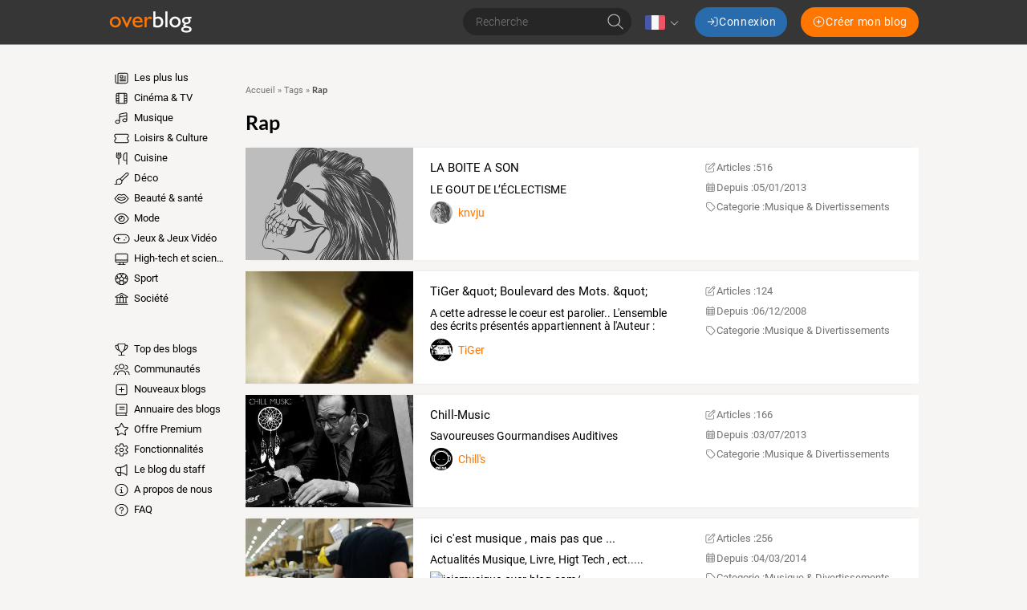

--- FILE ---
content_type: text/css
request_url: https://assets.over-blog.com/b/site/v2025.26.01/overblog.550d4731.css
body_size: 65344
content:
@charset "UTF-8";

/*! normalize.css v3.0.1 | MIT License | git.io/normalize */html{-ms-text-size-adjust:100%;-webkit-text-size-adjust:100%;font-family:sans-serif}body{margin:0}article,aside,details,figcaption,figure,footer,header,hgroup,main,nav,section,summary{display:block}audio,canvas,progress,video{display:inline-block;vertical-align:baseline}audio:not([controls]){display:none;height:0}[hidden],template{display:none}a{background:transparent}a:active,a:hover{outline:0}abbr[title]{border-bottom:1px dotted}b,strong{font-weight:700}dfn{font-style:italic}h1{font-size:2em;margin:.67em 0}mark{background:#ff0;color:#000}small{font-size:80%}sub,sup{font-size:75%;line-height:0;position:relative;vertical-align:baseline}sup{top:-.5em}sub{bottom:-.25em}img{border:0}svg:not(:root){overflow:hidden}figure{margin:1em 40px}hr{-moz-box-sizing:content-box;box-sizing:content-box;height:0}pre{overflow:auto}code,kbd,pre,samp{font-family:monospace,monospace;font-size:1em}button,input,optgroup,select,textarea{color:inherit;font:inherit;margin:0}button{overflow:visible}button,select{text-transform:none}button,html input[type=button],input[type=reset],input[type=submit]{-webkit-appearance:button;cursor:pointer}button[disabled],html input[disabled]{cursor:default}button::-moz-focus-inner,input::-moz-focus-inner{border:0;padding:0}input{line-height:normal}input[type=checkbox],input[type=radio]{box-sizing:border-box;padding:0}input[type=number]::-webkit-inner-spin-button,input[type=number]::-webkit-outer-spin-button{height:auto}input[type=search]{-webkit-appearance:textfield;-moz-box-sizing:content-box;-webkit-box-sizing:content-box;box-sizing:content-box}input[type=search]::-webkit-search-cancel-button,input[type=search]::-webkit-search-decoration{-webkit-appearance:none}fieldset{border:1px solid silver;margin:0 2px;padding:.35em .625em .75em}legend{border:0;padding:0}textarea{overflow:auto}optgroup{font-weight:700}table{border-collapse:collapse;border-spacing:0}td,th{padding:0}.Body{background:#f7f5f3;font-family:Roboto;font-size:.875em;line-height:1.4285714286}a{color:inherit;text-decoration:none}a:hover{color:#ff7600;text-decoration:underline}.fa{margin-right:.2em}.Typo-h1,.Typo-h2,.Typo-h3,.Typo-h4,.Typo-h5,.Typo-h6,h1,h2,h3,h4,h5,h6{font-family:Lato}.Typo-h1{font-size:2em;font-weight:700;margin:0}.Article:after,.Article:before,.Blog--hMedium:after,.Blog--hMedium:before,.Community:after,.Community:before,.Marketing-block--withNav:after,.Marketing-block--withNav:before,.Vip:after,.Vip:before,.u-clearfix:after,.u-clearfix:before,.u-container:after,.u-container:before,.u-row:after,.u-row:before{content:" ";display:table}.Article:after,.Blog--hMedium:after,.Community:after,.Marketing-block--withNav:after,.Vip:after,.u-clearfix:after,.u-container:after,.u-row:after{clear:both}.Blog--hMedium,.Marketing-block--withNav,.u-row{margin-left:-.5em;margin-right:-.5em}.u-container{margin-left:auto;margin-right:auto;padding-left:.5em;padding-right:.5em}@media (min-width:64.05em) and (max-width:85em){.u-container{max-width:1024px}}@media (min-width:85.025em){.u-container{max-width:1360px}}.Article,.Community,.u-container--gutter{margin-bottom:1em}.u-container--gutterTop{margin-top:1em}.Article-content,.Article-figure,.Blog--hMedium .Blog-content,.Blog--hMedium .Blog-figure,.Blog--hMedium .Blog-infos,.Community-content,.Community-figure,.Community-metadata,.Marketing-block--withNav .Marketing-content,.Marketing-nav,.Vip-content,.Vip-cover,.u-col,.u-col-lg-1,.u-col-lg-10,.u-col-lg-11,.u-col-lg-12,.u-col-lg-2,.u-col-lg-3,.u-col-lg-4,.u-col-lg-5,.u-col-lg-6,.u-col-lg-7,.u-col-lg-8,.u-col-lg-9,.u-col-md-1,.u-col-md-10,.u-col-md-11,.u-col-md-12,.u-col-md-2,.u-col-md-3,.u-col-md-4,.u-col-md-5,.u-col-md-6,.u-col-md-7,.u-col-md-8,.u-col-md-9,.u-col-sm-1,.u-col-sm-10,.u-col-sm-11,.u-col-sm-12,.u-col-sm-2,.u-col-sm-3,.u-col-sm-4,.u-col-sm-5,.u-col-sm-6,.u-col-sm-7,.u-col-sm-8,.u-col-sm-9,.u-col-xs-1,.u-col-xs-10,.u-col-xs-11,.u-col-xs-12,.u-col-xs-2,.u-col-xs-3,.u-col-xs-4,.u-col-xs-5,.u-col-xs-6,.u-col-xs-7,.u-col-xs-8,.u-col-xs-9{min-height:1em;padding-left:.5em;padding-right:.5em;position:relative}.u-col-xs-1{float:left;width:8.3333333333%}.Community-figure,.u-col-xs-2{float:left;width:16.6666666667%}.Article-figure,.Blog--hMedium .Blog-figure,.Community-metadata,.u-col-xs-3{float:left;width:25%}.Blog--hMedium .Blog-infos,.Marketing-nav,.u-col-xs-4{float:left;width:33.3333333333%}.Blog--hMedium .Blog-content,.u-col-xs-5{float:left;width:41.6666666667%}.u-col-xs-6{float:left;width:50%}.Community-content,.u-col-xs-7{float:left;width:58.3333333333%}.Marketing-block--withNav .Marketing-content,.u-col-xs-8{float:left;width:66.6666666667%}.Article-content,.u-col-xs-9{float:left;width:75%}.u-col-xs-10{float:left;width:83.3333333333%}.u-col-xs-11{float:left;width:91.6666666667%}.Vip-content,.Vip-cover,.u-col-xs-12{float:left;width:100%}.u-col-xs-offset-0{margin-left:0}.u-col-xs-offset-1{margin-left:8.3333333333%}.u-col-xs-offset-2{margin-left:16.6666666667%}.u-col-xs-offset-3{margin-left:25%}.u-col-xs-offset-4{margin-left:33.3333333333%}.u-col-xs-offset-5{margin-left:41.6666666667%}.u-col-xs-offset-6{margin-left:50%}.u-col-xs-offset-7{margin-left:58.3333333333%}.u-col-xs-offset-8{margin-left:66.6666666667%}.u-col-xs-offset-9{margin-left:75%}.u-col-xs-offset-10{margin-left:83.3333333333%}.u-col-xs-offset-11{margin-left:91.6666666667%}.u-col-xs-offset-12{margin-left:100%}@media (min-width:41.9em){.u-col-sm-1{float:left;width:8.3333333333%}.u-col-sm-2{float:left;width:16.6666666667%}.u-col-sm-3{float:left;width:25%}.u-col-sm-4{float:left;width:33.3333333333%}.u-col-sm-5{float:left;width:41.6666666667%}.u-col-sm-6{float:left;width:50%}.u-col-sm-7{float:left;width:58.3333333333%}.u-col-sm-8{float:left;width:66.6666666667%}.u-col-sm-9{float:left;width:75%}.u-col-sm-10{float:left;width:83.3333333333%}.u-col-sm-11{float:left;width:91.6666666667%}.u-col-sm-12{float:left;width:100%}.u-col-sm-offset-0{margin-left:0}.u-col-sm-offset-1{margin-left:8.3333333333%}.u-col-sm-offset-2{margin-left:16.6666666667%}.u-col-sm-offset-3{margin-left:25%}.u-col-sm-offset-4{margin-left:33.3333333333%}.u-col-sm-offset-5{margin-left:41.6666666667%}.u-col-sm-offset-6{margin-left:50%}.u-col-sm-offset-7{margin-left:58.3333333333%}.u-col-sm-offset-8{margin-left:66.6666666667%}.u-col-sm-offset-9{margin-left:75%}.u-col-sm-offset-10{margin-left:83.3333333333%}.u-col-sm-offset-11{margin-left:91.6666666667%}.u-col-sm-offset-12{margin-left:100%}}@media (min-width:64.05em){.u-col-md-1{float:left;width:8.3333333333%}.u-col-md-2{float:left;width:16.6666666667%}.u-col-md-3{float:left;width:25%}.u-col-md-4{float:left;width:33.3333333333%}.u-col-md-5{float:left;width:41.6666666667%}.u-col-md-6{float:left;width:50%}.u-col-md-7{float:left;width:58.3333333333%}.u-col-md-8{float:left;width:66.6666666667%}.u-col-md-9{float:left;width:75%}.u-col-md-10{float:left;width:83.3333333333%}.u-col-md-11{float:left;width:91.6666666667%}.u-col-md-12{float:left;width:100%}.u-col-md-offset-0{margin-left:0}.u-col-md-offset-1{margin-left:8.3333333333%}.u-col-md-offset-2{margin-left:16.6666666667%}.u-col-md-offset-3{margin-left:25%}.u-col-md-offset-4{margin-left:33.3333333333%}.u-col-md-offset-5{margin-left:41.6666666667%}.u-col-md-offset-6{margin-left:50%}.u-col-md-offset-7{margin-left:58.3333333333%}.u-col-md-offset-8{margin-left:66.6666666667%}.u-col-md-offset-9{margin-left:75%}.u-col-md-offset-10{margin-left:83.3333333333%}.u-col-md-offset-11{margin-left:91.6666666667%}.u-col-md-offset-12{margin-left:100%}}@media (min-width:85.025em){.u-col-lg-1{float:left;width:8.3333333333%}.u-col-lg-2{float:left;width:16.6666666667%}.u-col-lg-3{float:left;width:25%}.u-col-lg-4{float:left;width:33.3333333333%}.u-col-lg-5{float:left;width:41.6666666667%}.u-col-lg-6{float:left;width:50%}.u-col-lg-7{float:left;width:58.3333333333%}.u-col-lg-8{float:left;width:66.6666666667%}.u-col-lg-9{float:left;width:75%}.u-col-lg-10{float:left;width:83.3333333333%}.u-col-lg-11{float:left;width:91.6666666667%}.u-col-lg-12{float:left;width:100%}.u-col-lg-offset-0{margin-left:0}.u-col-lg-offset-1{margin-left:8.3333333333%}.u-col-lg-offset-2{margin-left:16.6666666667%}.u-col-lg-offset-3{margin-left:25%}.u-col-lg-offset-4{margin-left:33.3333333333%}.u-col-lg-offset-5{margin-left:41.6666666667%}.u-col-lg-offset-6{margin-left:50%}.u-col-lg-offset-7{margin-left:58.3333333333%}.u-col-lg-offset-8{margin-left:66.6666666667%}.u-col-lg-offset-9{margin-left:75%}.u-col-lg-offset-10{margin-left:83.3333333333%}.u-col-lg-offset-11{margin-left:91.6666666667%}.u-col-lg-offset-12{margin-left:100%}}@media (max-width:41.875em){.u-hidden--xs{display:none!important}}@media (min-width:41.9em) and (max-width:64.025em){.u-hidden--sm{display:none!important}}@media (min-width:64.05em) and (max-width:85em){.u-hidden--md{display:none!important}}@media (min-width:85.025em){.u-hidden--lg{display:none!important}}.u-visible--lg,.u-visible--md,.u-visible--sm,.u-visible--xs{display:none!important}@media (max-width:41.875em){.u-visible--xs{display:block!important}.u-visible--xs.u-visible--inline{display:inline!important}}@media (min-width:41.9em) and (max-width:64.025em){.u-visible--sm{display:block!important}.u-visible--sm.u-visible--inline{display:inline!important}}@media (min-width:64.05em) and (max-width:85em){.u-visible--md{display:block!important}.u-visible--md.u-visible--inline{display:inline!important}}@media (min-width:85.025em){.u-visible--lg{display:block!important}.u-visible--lg.u-visible--inline{display:inline!important}}.Article-figureLink,.Blog-figureLink,.Community-figureLink,.Vip-cover-figure,.c-responsive{display:block;height:0;overflow:hidden;padding:0;position:relative}.Article-figureLink,.Community-figureLink,.c-responsive--1x1{padding-bottom:100%}.c-responsive--16x9{padding-bottom:56.25%}.Article--large .Article-figureLink,.Blog-figureLink,.Vip-cover-figure,.c-responsive--3x2{padding-bottom:66.6666666667%}.c-responsive--4x3{padding-bottom:75%}@media (min-width:41.9em){.Article--alt .Article-content,.Article--alt .Article-figure{width:100%}.Article--alt .Article-figureLink{padding-bottom:66.6666666667%}.Article--alt .Article-content{padding-top:0}.Article--alt .Article-figureLabel{text-align:right}.Article--alt .Article-title{font-size:1.285em;height:2.85em;margin:.4em 0}.Article--alt .Metadata--date{display:none}.Article--alt .Article-header{border-bottom:1px solid #f0f0f0;padding-bottom:1em}}.sf-toolbar,.sf-toolbar *{background-size:initial;overflow:visible}*,:after,:before{border-collapse:collapse;box-sizing:border-box}:not(body){background-position:50%;background-repeat:no-repeat;background-size:cover}[hidden]{display:none!important}body,html{margin:0;padding:0}.MarketingContent-text .premiumchoice_box_button,.c-button{border:0;border-radius:1000px;cursor:pointer;display:inline-block;letter-spacing:.04em;line-height:1.4em;padding:calc(2px + .5em) 1em;text-align:center;touch-action:manipulation;white-space:nowrap}.MarketingContent-text .premiumchoice_box_button:active,.MarketingContent-text .premiumchoice_box_button:focus,.MarketingContent-text .premiumchoice_box_button:hover,.c-button:active,.c-button:focus,.c-button:hover{text-decoration:none}.MarketingContent-text .premiumchoice_box_button:focus,.c-button:focus{outline:0}.MarketingContent-text .premiumchoice_box_button,.c-button{background:#ff7600;color:#fff}.MarketingContent-text .premiumchoice_box_button:active:not([disabled]),.MarketingContent-text .premiumchoice_box_button:focus:not([disabled]),.MarketingContent-text .premiumchoice_box_button:hover:not([disabled]),.c-button:active:not([disabled]),.c-button:focus:not([disabled]),.c-button:hover:not([disabled]){background:#d36200;color:#fff}.c-button--primary{background:#286cae;color:#fff}.c-button--primary:active:not([disabled]),.c-button--primary:focus:not([disabled]),.c-button--primary:hover:not([disabled]){background:#2f7ecb;color:#fff}.MarketingContent-text [disabled].premiumchoice_box_button,.c-button[disabled],.c-button[disabled]:active,.c-button[disabled]:focus,.c-button[disabled]:hover{cursor:not-allowed;opacity:.5}.Header{background:#363636;border-bottom:1px solid #979797;overflow:visible}.Header .svg-icon--bars,.Header .svg-icon--user{height:100%}.Header .svg-icon--bars svg,.Header .svg-icon--user svg{fill:#f7f5f3}.Header-container{background:#363636;margin:0 auto}.Header-wrapper{display:table;height:100%;width:100%}.Header-controls,.Header-logo,.Header-navButton,.Header-userButton{display:table-cell;vertical-align:middle}.Header-overblogImg{display:block;max-width:150px;padding:.35em 0}.Header-controls{position:relative;text-align:right}.Header-button--createBlog,.Header-button--login,.Header-language,.Header-search{display:inline-block;margin-left:1em;vertical-align:middle}.Header-button--createBlog svg,.Header-button--login svg,.Header-language svg,.Header-search svg{fill:#fff}.Header-button--createBlog,.Header-button--login{align-items:center;display:inline-flex;gap:.4em;justify-content:center}.HeaderSearch-submit{border-radius:0 4px 4px 0}.HeaderSearch-submit:active,.HeaderSearch-submit:focus,.HeaderSearch-submit:hover{color:#fff}.HeaderSearch-submit:active svg,.HeaderSearch-submit:focus svg,.HeaderSearch-submit:hover svg{fill:#fff}.HeaderSearch-submit:active,.HeaderSearch-submit:focus{background:#4d96e1}.Header-language{line-height:3em;position:relative;z-index:2}.HeaderSearch{min-width:25em;position:relative}.HeaderSearch-input,.HeaderSearch-submit{outline:0 none}.HeaderSearch-input.c-input{background:#262626;border:2px solid transparent;color:#fff;font-weight:300;height:100%;width:100%}.HeaderSearch-submit{background:none;border:0;bottom:0;color:#bebebe;font-size:1.4em;padding:0;position:absolute;right:0;text-align:center;top:0;width:2em}.HeaderSearch-submit svg{fill:#bebebe}.HeaderSearch-input:active+.HeaderSearch-submit,.HeaderSearch-input:focus+.HeaderSearch-submit{color:#fff}.Header-connexionButtons{display:inline-block}@media (min-width:41.9em){.HeaderSearch-input.c-input+label[placeholder]{text-shadow:2px 0 0 #262626,-2px 0 0 #262626,0 2px 0 #262626,0 -2px 0 #262626,1px 1px #262626,-1px -1px 0 #262626,1px -1px 0 #262626,-1px 1px 0 #262626}.HeaderSearch>.c-input-container>.c-input+label[placeholder],.HeaderSearch>.c-input-container>.c-input--active+label[placeholder]{color:#bebebe}.HeaderSearch>.c-input-container>.c-input.c-input--active,.HeaderSearch>.c-input-container>.c-input.c-input:active,.HeaderSearch>.c-input-container>.c-input.c-input:focus{border-color:#bebebe}}@media (max-width:85.025em){.HeaderSearch{min-width:0}}@media (max-width:64.05em){.Header{height:65px;position:fixed;top:0;width:100%;z-index:2}.Header-container{padding:0}.Header-smallButton:before{content:"";display:inline-block;height:100%;margin-right:-.25em;vertical-align:middle}.Header-smallButton{color:#fff;display:inline-block;font-size:1.2em;height:100%;width:100%}.Header-smallButton i{display:inline-block;vertical-align:middle}.Header-smallButton--active,.Header-smallButton:hover{background-color:#ff7600;color:#fff;text-decoration:none}}@media (max-width:41.875em){.Header{height:50px}.Header-container{height:50px;padding:0}.Header-language{display:none}.Header-logo{height:100%;text-align:center;width:100%}.Header-overblogImg{height:3em;margin:auto}.Header-search{height:1.5em;left:0;margin:10px;position:fixed;right:0;top:50px}.Header-connexionButtons{background-color:#f7f5f3;background-image:linear-gradient(-180deg,#f7f5f3,#e7e0e0);bottom:0;position:fixed;right:-100%;top:50px;transition:.3s;width:100%;z-index:2}.Header-connexionButtons--visible{right:0;transition:.3s}.Header-smallButton--nav{box-shadow:1px 0 0 gray;float:left}.Header-smallButton--user{box-shadow:-1px 0 0 gray;float:right}.Header-smallButton--nav,.Header-smallButton--user{color:#fff;font-size:1.8em;height:50px;padding:0;text-align:center;width:50px}.Header-label--login{font-family:Lato;font-size:1.8em;margin:1.8em;text-align:center}.Header-button--login{display:flex;margin:1.8em}.Header-label--createBlog{font-family:Lato;font-size:1.8em;margin:1.8em;text-align:center}.Header-button--createBlog{display:flex;margin:1.8em}.HeaderSearch{background-color:#f9f9f9;box-shadow:0 1px #979797;height:auto;margin:0;padding:1em;transition:top .2s ease-in-out;z-index:-1}.HeaderSearch--hidden{top:-55px}.HeaderSearch-input.c-input{background-color:#fff;border:1px solid #979797;color:#000}.HeaderSearch-submit{margin:10px 0;right:.5em}.HeaderSearch-submit:hover{color:#4d96e1}.HeaderSearch-submit:hover svg{fill:#4d96e1}.HeaderSearch-submit:focus:hover{color:#fff}}@media (min-width:41.9em) and (max-width:64.025em){.Header{height:65px}.Header-search{min-width:inherit}.Header-container{padding:0}.Header-controls{height:65px;margin:0;padding:0;width:28.5em}.Header-connexionButtons .fa{margin-right:0}.Header-logo{left:100px;position:absolute;text-align:center;top:15px}.Header-overblogImg{max-height:40px}.Header-button--createBlog,.Header-button--login,.Header-smallButton--nav{border-radius:0;bottom:0;font-size:2em;height:65px;line-height:65px;padding:0;text-align:center;top:0;vertical-align:middle;width:65px}.Header-button--login{position:absolute;right:65px}.Header-button--createBlog{border-radius:0;margin:0;position:absolute;right:0}.Header-language,.HeaderSearch{right:10em}}@media (min-width:1024px){.Header-overblogImg{margin-left:0;margin-right:0}}.js-dropdown--open .Languages-dropdown{display:block;position:absolute;z-index:2}.Languages-dropdown{background:#f7f5f3;border:1px solid #ecf0f1;border:1px solid rgba(0,0,0,.3);border-radius:4px;box-shadow:0 0 10px 1px rgba(0,0,0,.2);display:none;left:-1em;line-height:2;padding:.5em 1em;position:absolute;top:100%}.Languages-arrow,.Languages-arrow:after{border:10px solid transparent;border-top-width:0;display:block;height:0;position:absolute;width:0}.Languages-arrow{border-bottom-color:rgba(0,0,0,.3);left:calc(1em + 2px);top:-10px}.Languages-arrow:after{border-bottom-color:#f7f5f3;content:"";margin-left:10px;top:1px}.Languages-current{color:#bebebe;cursor:pointer;vertical-align:middle}.Languages-current svg{fill:#bebebe}.Languages-current-caret,.Languages-current-flag{display:inline-block;vertical-align:middle}.Languages-current-caret{text-shadow:0 1px 0 rgba(0,0,0,.17)}.Languages-flag{margin-right:.5em;vertical-align:middle}.Languages-list{list-style-type:none;margin:0;padding-left:0}.Languages-language{margin:0;text-align:left;text-transform:capitalize;white-space:nowrap}.c-input-container{position:relative}.c-input-rememberme span{align-items:center;border:1px solid #7b7b7b;border-radius:3px;display:flex;flex:none;height:16px;justify-content:center;margin:1px 5px;position:relative;width:16px}.c-input-rememberme input[type=checkbox]{display:none}.c-input-rememberme input[type=checkbox]+span:after{border:solid #ff7600;border-width:0 2px 2px 0;content:"";display:none;height:9px;left:4px;position:absolute;top:1px;transform:rotate(45deg);width:5px}.c-input-rememberme input[type=checkbox]:checked+span{background-color:#ff7600}.c-input-rememberme input[type=checkbox]:checked+span:after{border-color:#fff;display:block}.c-input-rememberme label{color:#7b7b7b;cursor:pointer;display:flex;flex-direction:row;justify-content:center;margin-bottom:20px;margin-top:10px;position:relative}.c-input-container--hidden{display:none}.c-input{border:2px solid #e1e1e1;border-radius:1000px;height:3.5em;line-height:1.4em;outline:none;padding:.5em 1em}textarea.c-input{height:auto;min-height:7em}.c-input--active,.c-input:active,.c-input:focus{border-color:#4d96e1}.c-input-container>.c-input--active+label[placeholder]{color:#4d96e1}.c-input--active+label[placeholder]:before,.c-input--full+label[placeholder]:before,.c-input--valid+label[placeholder]:before{text-shadow:2px 0 0 #fff,-2px 0 0 #fff,0 2px 0 #fff,0 -2px 0 #fff,1px 1px #fff,-1px -1px 0 #fff,1px -1px 0 #fff,-1px 1px 0 #fff;transform:translate(-1rem,-1.7rem) scale(.9);transition-duration:.2s}.c-input:-webkit-autofill+label[placeholder]:before{text-shadow:2px 0 0 #fff,-2px 0 0 #fff,0 2px 0 #fff,0 -2px 0 #fff,1px 1px #fff,-1px -1px 0 #fff,1px -1px 0 #fff,-1px 1px 0 #fff;transform:translate(-1rem,-1.7rem) scale(.9);transition-duration:.2s}.c-input--invalid{box-shadow:none}.c-input--invalid+label[placeholder][alt]:before{content:attr(alt)}.c-input+label[placeholder]{color:#7b7b7b;display:block;line-height:1em;pointer-events:none;position:absolute;top:1.1rem}.c-input+label[placeholder]:before{content:attr(placeholder);display:inline-block;margin:0 calc(1em + 2px);transition:.3s ease-in-out;white-space:nowrap}.c-input-container--success>.c-input+label[placeholder]{color:#7ed321}.c-input-container--error>.c-input+label[placeholder]{color:#f06361}.c-input-container--error:after,.c-input-container--success:after{display:block;font-family:FontAwesome;font-size:16px;position:absolute;right:1em;top:.5em}.c-input-container--success:after{color:#7ed321;content:"\f00c"}.c-input-container--error:after{color:#f06361;content:"\f00d"}.c-input-container--success>.c-input{border-color:#7ed321}.c-input-container--error>.c-input{border-color:#f06361}.c-input-container--withSelect{display:none}@media (max-width:41.875em){.c-input+label{z-index:1}.c-input+label[placeholder]{text-shadow:2px 0 0 #fff,-2px 0 0 #fff,0 2px 0 #fff,0 -2px 0 #fff,1px 1px #fff,-1px -1px 0 #fff,1px -1px 0 #fff,-1px 1px 0 #fff;transform:translate(-1rem,-1.7rem) scale(.9);transition-duration:.2s}.c-input:-webkit-autofill+label[placeholder]:before{transform:none;transition-duration:0s}.c-input--active+label[placeholder]:before,.c-input--full+label[placeholder]:before,.c-input--valid+label[placeholder]:before{transform:none;transition-duration:0s}}@media (max-width:1024px){.c-input-rememberme label{margin-bottom:1rem;margin-top:0}}.FormErrors{color:#e9322d;display:inline-block}.FormErrors-list{list-style:none;margin-top:0;padding-left:0}.Social{margin:2em 0;text-align:center}.Social-links-wrapper{display:flex;justify-content:center}.Social-link{align-items:center;border-radius:3rem;color:#fff;display:inline-flex;font-size:14px;height:2.2rem;justify-content:center;width:46%}.Social-link:hover{color:#fff;text-decoration:none}.Social-link--facebook{background:#3b5998}.Social-link--twitter{background:#00aced}@media (max-width:1024px){.Social{margin:1em 0}.Social-links-wrapper{flex-direction:column}.Social-link--facebook{margin-bottom:1rem}.Social-link{height:3rem;width:100%}.LoginSocial-connectWith{margin-bottom:1rem}.LoginSocial-connectWith-text{margin-block-end:0;margin-block-start:0}}.c-box{background:#fff;box-shadow:0 0 3px 0 rgba(0,0,0,.07)}.c-box--padded{padding:1.3125em}[class^=app_gdpr] a{color:#fff!important}[class^=app_gdpr] [class^=banner_message] a:not([class^=banner_continue]),[class^=app_gdpr] a[href]{text-decoration:underline}[class^=app_gdpr] a svg{fill:#fff!important}.pagination-container{zoom:1;margin-bottom:.5em;overflow:auto;padding:0;text-align:center}.pagination{border-radius:6px;display:block;margin:10px 0 0;padding:0}.pagination .fa{margin:0}.pagination>li{display:inline}.pagination>li>a,.pagination>li>span{background:#fff;border:1px solid #e1e1e1;color:#666;display:inline-block;margin-left:-1px;padding:.6em .9em;text-decoration:none}.pagination>li:first-child>a,.pagination>li:first-child>span{border-bottom-left-radius:6px;border-top-left-radius:6px;margin-left:0}.pagination>li:last-child>a,.pagination>li:last-child>span{border-bottom-right-radius:6px;border-top-right-radius:6px}.pagination>li>a:hover{background:#ff7600;color:#fff}.pagination>.disabled>a,.pagination>.disabled>span{background:#f7f7f7;color:#666;cursor:not-allowed}.pagination>.active>a,.pagination>.active>span,.pagination>li>a.ob-page-current,.pagination>li>span.ob-page-current{background:#fff;color:#ff7600;cursor:default}.pagination>li>a.ob-page-more{display:none}.pagination-next>a,.pagination-previous>a{border-radius:6px}.pagination-previous~.pagination-next a{margin-left:1em}@media (max-width:41.875em){.pagination-container{margin-top:1em}.pagination>li>a,.pagination>li>span{display:none;padding:1em 1.5em}.pagination>li.pagination-next>a,.pagination>li.pagination-previous>a,.pagination>li>a.ob-page-first,.pagination>li>a.ob-page-last,.pagination>li>a.ob-page-next,.pagination>li>a.ob-page-previous,.pagination>li>span.ob-page-current{display:block}}@media (min-width:41.9em) and (max-width:64.025em){.pagination>li>a,.pagination>li>span{display:none;padding:1em 1.5em}.pagination>li.pagination-next>a,.pagination>li.pagination-previous>a,.pagination>li>a.ob-page-first,.pagination>li>a.ob-page-last,.pagination>li>a.ob-page-next,.pagination>li>a.ob-page-previous,.pagination>li>a.ob-page-tens,.pagination>li>span.ob-page-current{display:block}.pagination>li>a.ob-page-more{display:none}}.Adsense{background-color:#fff;padding:1em}.Adsense-adsByGoogle{color:#ababab;font-size:.8em;margin-top:0}.Adsense-adsContent{margin-bottom:1em}.Adsense-adsContent:last-child{margin-bottom:0}.Adsense-adTitle{font-family:Lato;font-weight:700;margin:0}.Adsense-adDescription{margin:0}.Adsense-adLink{color:#ff7600;margin:0}.BottomFixedAd{background-color:#fff;bottom:0;position:fixed;transition:bottom .2s ease-in-out;width:100%;z-index:1}.BottomFixedAd--hidden{bottom:-50px}.Article{background:#fff;box-shadow:0 0 3px 0 rgba(0,0,0,.07)}.Article-figureImage{border:0;bottom:0;height:100%;left:0;object-fit:cover;position:absolute;right:0;top:0;width:100%}.Article:hover{color:#ff7600;cursor:pointer}.Article-figure{margin:0;padding:0}.Article-content{padding:1em}.Article-figureLink{background:#fff}.Article-figureLink:hover{text-decoration:none}.Article-figureLabel{background:none!important;border-bottom:4px solid;bottom:0;left:0;overflow:visible;position:absolute;right:0}.Article-figureLabelText{color:#fff;display:inline-block;font-size:.8em;padding:7px 15px}.Magazine--television-film .Article-figureLabel,.Magazine--television-film .Article-figureLabelText{background-color:#47cec5;border-bottom-color:#47cec5}.Magazine--music .Article-figureLabel,.Magazine--music .Article-figureLabelText{background-color:#9c55b8;border-bottom-color:#9c55b8}.Magazine--entertainment .Article-figureLabel,.Magazine--entertainment .Article-figureLabelText{background-color:#227fbb;border-bottom-color:#227fbb}.Magazine--home-cooking .Article-figureLabel,.Magazine--home-cooking .Article-figureLabelText{background-color:#96ce66;border-bottom-color:#96ce66}.Magazine--home-deco .Article-figureLabel,.Magazine--home-deco .Article-figureLabelText{background-color:#ff67a7;border-bottom-color:#ff67a7}.Magazine--glamour .Article-figureLabel,.Magazine--glamour .Article-figureLabelText{background-color:#f012be;border-bottom-color:#f012be}.Magazine--celebrities .Article-figureLabel,.Magazine--celebrities .Article-figureLabelText{background-color:#ffd100;border-bottom-color:#ffd100}.Magazine--high-tech .Article-figureLabel,.Magazine--high-tech .Article-figureLabelText{background-color:#64d2e8;border-bottom-color:#64d2e8}.Magazine--business .Article-figureLabel,.Magazine--business .Article-figureLabelText{background-color:#e94b35;border-bottom-color:#e94b35}.Magazine--sport .Article-figureLabel,.Magazine--sport .Article-figureLabelText{background-color:#1ecd6d;border-bottom-color:#1ecd6d}.Magazine--society .Article-figureLabel,.Magazine--society .Article-figureLabelText{background-color:#85144b;border-bottom-color:#85144b}.Article-title{font-size:1.6em;font-weight:900;margin-bottom:.5em;margin-top:0;white-space:normal}.Article-titleLink{display:block;line-height:1.4em;max-height:2.8em;overflow:hidden;position:relative}.Article-titleLink:hover{text-decoration:none}.Article-titleLink span{display:block}.Article-descriptionLink:hover{text-decoration:none}.Article-description{height:3.63em;line-height:1.2em;margin-top:1em;overflow:hidden;word-break:break-word}.Article-description>p{margin:0}.Article-metadata{display:table;table-layout:fixed;width:100%}.Article-metadata .Metadata{display:table-cell}.Article-metadata .Metadata--date{align-items:center;display:flex;gap:.3rem;height:2rem;justify-content:end;text-align:right}.Article--large .Article-content,.Article--large .Article-figure{padding:2em;width:50%}.Article--large .Article-figure{padding-right:0}.Article--large .Article-title{font-size:1.5em}.Article--large .Article-description{font-size:1.2em;height:6em}.Article--small{border-bottom:1px solid #f0f0f0;box-shadow:none;margin-bottom:0;padding-bottom:1em}.Article--small .Article-content{padding:0 1em}.Article--small .Article-title{font-family:Roboto;font-size:1em;font-weight:400;line-height:1.1em;white-space:normal}.Article--small .Article-titleLink{line-height:inherit;max-height:2.2em}.Article--small .Article-description,.Article--small .Metadata--blogger{display:none}.Article--small .Metadata--date{text-align:left}.Article--cod{overflow:hidden;position:relative}.Article--cod .Article-content{padding-bottom:36px;position:static}.Article--cod .Article-metadata{border-top:1px solid #f0f0f0;bottom:0;display:block;height:36px;left:25%;position:absolute;right:0}.Article--cod .Metadata{display:inline-block;line-height:36px;padding:0 1em;text-align:left}.Article--cod .Metadata--date{display:inline-flex}.Article--cod .Metadata--category{border-left:1px solid #f0f0f0}@media (min-width:41.9em){.Article--alt .Article-content,.Article--alt .Article-figure{width:100%}.Article--alt .Article-content{padding-top:0}.Article--alt .Article-figureLabel{text-align:right}.Article--alt .Article-title{font-size:1.3em;height:4.25em;margin:.4em 0}.Article--alt .Article-titleLink{max-height:4.2em}.Article--alt .Metadata--date{display:none}.Article--alt .Article-header{border-bottom:1px solid #f0f0f0;padding-bottom:1em}}@media (max-width:41.875em){.Article--large .Article-figure,.Article-figure{width:42%}.Article--large .Article-content,.Article-content{padding:.5em;width:58%}.Article-figureLink{-responsive-ratio:3 2}.Article-figureLabelText{display:block;float:none;padding:2px 10px 0}.Article-description{display:none}.Article--large .Article-figure{padding:0}.Article--large .Article-title,.Article-title{font-size:1.1em;margin-bottom:1.1em}.Article-metadata{display:block;font-size:.9em}.Article-metadata .Metadata{display:block;line-height:1.5;padding:0 .5em}.Article-metadata .Metadata--date{text-align:left}.Article--cod .Article-metadata{-u-col-offset:5;border-color:transparent;height:auto;left:0}.Article--cod .Metadata,.Article--cod .Metadata-category{display:block}.rwd-metadatatext-container{display:none}}@media (min-width:1024px){.Article-figureImage{box-shadow:0 0 0 #000;opacity:1;transform:scaleX(1);transition:opacity .2s,transform .2s}.Article-figureImage--gray{-webkit-filter:grayscale(100%);-moz-filter:grayscale(100%);-ms-filter:grayscale(100%);-o-filter:grayscale(100%);filter:grayscale(100%);filter:gray}.Article-figureLink:hover .Article-figureImage{opacity:.7;transform:scale3d(1.2,1.2,1.2)}}@media (min-width:41.9em){.ArticleSlider{background:#fff;box-shadow:0 0 3px 0 rgba(0,0,0,.07);padding:2em;position:relative}.ArticleSlider-wrapper{overflow:hidden}.ArticleSlider-container{transition:transform .5s;width:400%}.ArticleSlider-container.js-row-0{transform:translateX(0)}.ArticleSlider-container.js-row-1{transform:translateX(-25%)}.ArticleSlider-container.js-row-2{transform:translateX(-50%)}.ArticleSlider-container.js-row-3{transform:translateX(-75%)}.ArticleSlider .Article{box-shadow:none}.ArticleSlider-controls{float:right;padding-top:2.2em;width:24px}.ArticleSlider-row{float:left;width:25%}.ArticleSlider-row.js-row--visible{display:block}.ArticleSlider-col{border-left:1px solid #f0f0f0;float:left;min-height:1em;padding-left:.5em;padding-right:.5em;position:relative;width:25%}.ArticleSlider-row:target{border:4px solid red}.ArticleSlider-col:first-child{border-color:transparent}.ArticleSlider-button{background:#ababab;cursor:pointer;font-size:2em;height:1em;line-height:1em;position:absolute;text-align:center;top:50%;transform:translateY(-50%);width:1em}.ArticleSlider-button .fa{color:#fff;margin:0}.ArticleSlider-button:hover{background:#ff7600}.ArticleSlider-button--prev{left:0}.ArticleSlider-button--next{right:0}.Article--slider{margin-bottom:0}.Article--slider .Article-content{padding:0}.Article--slider .Article-header{border:0;padding-bottom:0}.Article--slider .Article-title{font-size:1.1em;height:4.25em}.Article--slider .Article-titleLink{max-height:4.2em}}@media (max-width:41.875em){.ArticleSlider-controls{display:none}}.Blog{background:#fff}.Blog-figure{margin:0}.Blog--hMedium .Blog-figure{padding:0}.Blog-figureLink:hover{text-decoration:none}.Blog-ribbon{left:-4px;position:relative;top:17px}.Blog-image{width:100%}.Blog--hMedium .Blog-content{padding:1em 1.5em}.Blog--hMedium .Blog-name{font-family:Roboto;font-size:1.1em;font-weight:400;margin-bottom:.5em;margin-top:0;overflow:hidden;text-overflow:ellipsis;white-space:nowrap}.Blog-description{line-height:1.2em;margin-bottom:.5em;max-height:2.4em;overflow:hidden}.Blog--hMedium .Blog-infos{font-size:.9em;padding:1em}.Blog-info{align-items:center;display:flex;gap:.4em;overflow:hidden;text-overflow:ellipsis;white-space:nowrap}.BlogInfo{padding:.3em 0}.BlogInfo-description,.BlogInfo-label{align-items:center;color:#737373;display:inline-flex;gap:.4em}.BlogInfo-description svg,.BlogInfo-label svg{fill:#737373}.BlogRibbon{width:70px}.BlogRibbon-banner{transform:rotate(-45deg)}.BlogRibbon-text{color:#fff;font-weight:700;line-height:1.3em;min-height:1.3em;padding:6px 0;text-align:center;text-overflow:ellipsis;white-space:nowrap}.BlogRibbon-text,.BlogRibbon-text:after,.BlogRibbon-text:before{background:#ff7600}.BlogRibbon--gold .BlogRibbon-text,.BlogRibbon--gold .BlogRibbon-text:after,.BlogRibbon--gold .BlogRibbon-text:before{background:#e99c23;background:linear-gradient(180deg,#f9df86 0,#e99c23)}.BlogRibbon--blue .BlogRibbon-text,.BlogRibbon--blue .BlogRibbon-text:after,.BlogRibbon--blue .BlogRibbon-text:before{background:#4589ce;background:linear-gradient(180deg,#a4bdeb 0,#4589ce)}.BlogRibbon--red .BlogRibbon-text,.BlogRibbon--red .BlogRibbon-text:after,.BlogRibbon--red .BlogRibbon-text:before{background:#d91015;background:linear-gradient(180deg,#f7a78d 0,#d91015)}.BlogRibbon-text:after,.BlogRibbon-text:before{content:"";display:block;height:30px;position:absolute;top:0;width:100%;z-index:-1}.BlogRibbon-text:before{transform:translateX(-15%) skewX(-45deg)}.BlogRibbon-text:after{transform:translateX(15%) skewX(45deg)}.BlogRibbon-sup{vertical-align:baseline}@media (max-width:41.875em){.Blog{padding-bottom:2.7em;position:relative}.Blog--hMedium .Blog-figure{padding:0}.Blog--hMedium .Blog-content{padding:1em}.Blog--hMedium .Blog-infos{bottom:0;box-shadow:0 1px 0 rgba(0,0,0,.23),0 -1px 0 rgba(0,0,0,.23);height:3em;left:0;margin-bottom:1px;padding:.5em 1.5em;position:absolute}.BlogInfo-label span{display:none}}@media (min-width:1024px){.Blog-image{box-shadow:0 0 0 #000;opacity:1;transform:scaleX(1);transition:opacity .2s,transform .2s}.Blog-figureLink:hover .Blog-image{opacity:.7;transform:scale3d(1.2,1.2,1.2)}}.Community{background:#fff;box-shadow:0 0 3px 0 rgba(0,0,0,.07)}.Community:hover{color:#ff7600;cursor:pointer}.Community-figure{margin:0;padding:0}.Community-figureLink{background:#fff}.Community-figureLink:hover{text-decoration:none}.Community-content{padding:1em}.Community-title{font-size:1.3em;font-weight:900;margin-bottom:.5em;margin-top:0;white-space:normal}.Community-description,.Community-title{word-wrap:break-word}.CommunityManager{font-size:.9em;font-weight:700}.CommunityManager-caption,.CommunityManager-username{color:#ff7600}.Community-metadata{color:#737373;padding:1em}.Community-metadata p{align-items:center;display:flex;gap:.4em}.Community-metadata svg{fill:#737373}.CommunityMetadata-blogs,.CommunityMetadata-date,.CommunityMetadata-posts{margin:0 0 10px}.CommunitySearch{margin-top:2em;position:relative}.CommunitySearch-input,.CommunitySearch-submit{outline:0 none}.CommunitySearch-input{width:100%}.CommunitySearch-submit{align-items:center;background:none;background:#ff7600;border:0;bottom:0;color:#fff;display:flex;font-size:1em;gap:.4rem;justify-content:center;padding:.5em .75em;position:absolute;right:0;text-align:center;top:0}.CommunitySearch-submit svg{fill:#fff}.CommunitySearch-submit .fa{font-size:1.4em;margin-left:.5em}.CommunityList{margin-bottom:0}.CommunityResults{text-align:center}@media (max-width:41.875em){.Community--large .Community-figure,.Community-figure{width:42%}.Community-figureLink{-responsive-ratio:3 2}.Community-content{padding:.5em;width:42%}.Community-metadata{display:none}}@media (min-width:1024px){.Community-figureImage{box-shadow:0 0 0 #000;opacity:1;transform:scaleX(1);transition:opacity .2s,transform .2s}.Community-figureLink:hover .Community-figureImage{opacity:.7;transform:scale3d(1.2,1.2,1.2)}}.CommunityPage{overflow:hidden}.CommunityPage-subtitle{font-family:Lato;font-size:1.1em;margin:0;padding:.7em 0}.CommunityProfile-avatar{vertical-align:middle}.CommunityProfile-avatarImage{border-radius:50%;box-shadow:0 2px 4px 0 rgba(0,0,0,.1),inset 0 1px 3px 0 rgba(0,0,0,.1);width:100%}.CommunityProfile-infos{color:#737373}.CommunityProfileInfos-blogs,.CommunityProfileInfos-date,.CommunityProfileInfos-posts{margin:0 0 10px}.CommunityProfile-name{word-wrap:break-word;margin:0}.CommunityProfile-bio{word-wrap:break-word;font-size:1.1em;font-style:italic;margin:1em 0}.CommunityProfileManager{font-size:.9em;font-weight:700}.CommunityProfileManager-username{color:#ff7600}.CommunityProfileTags{font-size:.9em;font-weight:700}.CommunityProfileTags-tag{color:#ff7600}.CommunityProfile-joinButton{white-space:normal}.Community-tags{zoom:1;margin:0;overflow:auto;padding:0}.Community-tags-item{list-style:none;overflow:hidden;text-overflow:ellipsis;white-space:nowrap}.Community-tags-link{color:#ff7600}.Community-index{margin:0;padding:0}.Community-index-link{color:#ff7600}.CommunityTags-seeAll{padding-left:1.5em;position:relative;top:.7em}.CommunityTags-seeAll:before{color:#ababab;content:"»";font-size:1.6em;left:.3em;line-height:.7em;position:absolute;top:0}.PremiumComparative-ribbon{height:75px;position:absolute;right:0;text-align:center;top:0;width:75px}.PremiumComparative-ribbon .PremiumComparative-ribbonText{background:#ff7600;color:#fff;font-family:Lato;font-size:.625rem;line-height:2.125;position:absolute;right:-1.5rem;text-transform:uppercase;top:1rem;transform:rotate(45deg);width:6.25rem}.PremiumComparative-level{font-family:Lato;font-weight:900;margin-bottom:.625rem;text-align:center}.PremiumComparative-description{font-size:.75rem;font-weight:400;height:2rem;text-align:center}.PremiumComparative-price{font-family:Lato;font-size:1.5625rem;font-weight:700;text-align:center}.PremiumComparative-price--free{font-weight:400}.PremiumComparative-commitment{font-size:.75rem;font-weight:400;height:4.5rem;margin:.75rem 0;text-align:center}.PremiumComparative-button{font-weight:700;width:100%}.PremiumComparative-checked{color:#7ed321}.PremiumComparative-secure{background:#fbfafa;border:1px solid #f7f5f3;font-size:1.125rem;padding:2rem}.PremiumComparative-shield{margin-right:1rem}.PremiumComparative-safePayment{font-size:1rem;font-weight:700}.PremiumComparative-cardsImage{margin-left:1rem}.PremiumComparative-promo{font-family:Lato;font-weight:400;text-align:center}.PremiumComparative-duration{font-size:1.5625rem;margin:1rem 0}.PremiumComparative-validity{font-size:1rem;line-height:1.875rem}.PremiumComparative-promoCode{background:#e8e8e8;padding:.3125rem}.PremiumComparative-codedWithLove{align-items:center;display:flex;justify-content:center;line-height:1rem;padding:1rem}.PremiumComparative-flag{margin-right:.625rem}@media (max-width:64.05em){.PremiumComparative-secure{text-align:center}}@media (min-width:1024px){.PremiumComparative-secure{align-items:center;display:flex;justify-content:center}.PremiumComparative-shield{margin-top:-1rem}}@media (max-width:41.875em){.PremiumComparative-offer{background:#fff;padding:1rem}.PremiumComparative-list{list-style:none;padding-left:0}div.PremiumComparative-popular{background:rgba(255,217,184,.3);border:2px solid #ff7600;overflow:hidden;position:relative}div.PremiumComparative-popular .PremiumComparative-ribbon{height:75px;position:absolute;right:0;text-align:center;top:0;width:75px}.PremiumComparative-promo{background:#fff;padding:1rem}}@media (min-width:41.9em){.PremiumComparative{background:#fff;margin-top:3rem;padding-top:2rem}.PremiumComparative-table{border-collapse:collapse;margin-top:-3rem;width:100%}.PremiumComparative-table thead th{vertical-align:top}.PremiumComparative-table th>div{padding:2rem .625rem .625rem}.PremiumComparative-table th:not(:first-child){border:1px solid #f7f5f3;width:10rem}.PremiumComparative-table th.PremiumComparative-popular{background:rgba(255,217,184,.3);border-left:2px solid #ff7600;border-right:2px solid #ff7600;border-top:2px solid #ff7600;overflow:hidden}.PremiumComparative-table th.PremiumComparative-popular>div{position:relative}.PremiumComparative-table tbody td.PremiumComparative-popular{background:rgba(255,217,184,.3);border-left:2px solid #ff7600;border-right:2px solid #ff7600}.PremiumComparative-table tfoot td{border-left:1px solid #f7f5f3;border-right:1px solid #f7f5f3}.PremiumComparative-table tfoot td.PremiumComparative-popular{background:rgba(255,217,184,.3);border-bottom:2px solid #ff7600;border-left:2px solid #ff7600;border-right:2px solid #ff7600}.PremiumComparative-table tbody td{border:1px solid #f7f5f3}.PremiumComparative-table tbody tr td:first-child{border-left:0}.PremiumComparative-table tbody tr td:last-child{border-right:0}.PremiumComparative-table td{font-size:.875rem;font-weight:300;padding:.625rem 1.3125rem}.PremiumComparative-table td:not(:first-child){text-align:center}.PremiumComparative-title{font-weight:700;text-transform:uppercase}.PremiumComparative-title td{border-left-width:0;border-right-width:0;padding-top:1.25rem}.PremiumComparative-flag{margin-right:.625rem}.PremiumComparative-cards{align-items:center;display:flex;font-size:.9375rem;font-weight:300;justify-content:center;line-height:50px}.PremiumComparative-description{margin-bottom:.75rem}}.Premium-header{margin:3rem 1rem 2rem;text-align:center}.Premium-title{font-family:Roboto;font-size:1.75rem;font-weight:400;margin-bottom:1rem}.Premium-subtitle{font-family:Roboto;font-size:1.125rem;font-weight:300}.Premium-link{color:#ff7600}.PremiumStaff{margin-bottom:2rem;text-align:center}.PremiumStaff-avatar{border:4px solid #fff;border-radius:50%;margin-bottom:1rem}.PremiumStaff-firstname{font-family:Roboto;font-size:18px;font-weight:300;text-transform:capitalize}.Premium-medias{align-items:center;display:flex;flex-wrap:wrap;justify-content:center}.Premium-media{height:80px}.PremiumTestimonials{padding:1rem}.PremiumTestimonials-list{margin-bottom:-1rem;padding:1rem}.PremiumTestimonial{margin-bottom:1rem}.PremiumTestimonial,.PremiumTestimonial-avatar{align-items:center;display:flex;justify-content:center}.PremiumTestimonial-avatarImage{border:4px solid #fff;border-radius:50%;width:100%}.PremiumTestimonial-content{font-size:1rem}.PremiumTestimonial-date{color:#b5b5b5;font-size:.875rem;font-style:italic}.PremiumFaq{padding:1rem}.PremiumFaq-title{font-size:1.125rem}.PremiumFaq-text{font-size:.875rem}.Premium-goUp{color:#ff7600;display:block;padding:1rem;text-align:center}.Premium-previousPage{display:block;margin:1rem 0}.Premium-previousPage:before{content:"‹";padding-right:5px}@media (min-width:41.9em) and (max-width:64.025em){.Premium-previousPage{margin-top:75px}}@media (max-width:41.875em){.Premium-previousPage{margin-top:130px}}.SidebarList--hidden{display:none}.SidebarList{padding:1em 1.5em 1.5em}.SidebarList .Article-container:last-child{margin-bottom:0}.SidebarList .Article-container:last-child .Article--small{border-bottom:none;padding-bottom:0}.SidebarBox{background:#fff;box-shadow:0 0 3px 0 rgba(0,0,0,.07);padding:1.5em}.SidebarBox-title{color:#737373;font-size:1.3em;font-weight:700;margin:0;position:relative}.SidebarBox-title .fa{margin-right:.4em;vertical-align:middle}.SidebarBox-follow{float:right}.SidebarBox--social .FollowButton{position:absolute;right:0}.SidebarBox--facebook iframe{margin:-3% -3% 0}@media (min-width:85.025em){.Sidebar{margin-top:2em}}@media (max-width:41.875em){.SidebarList{padding:0}.SidebarList .Article-container{margin-bottom:.5em}.RecentPopular,.SidebarList .Article--small{padding-bottom:.5em}}@media (min-width:41.9em) and (max-width:85em){.SidebarList .Article-container:nth-last-child(2){margin-bottom:0}.SidebarList .Article-container:nth-last-child(2) .Article--small{border-bottom:0;padding-bottom:0}}@media (min-width:64.05em) and (max-width:85em){.Sidebar-container{display:table}.Ads-300x600,.rwd-sidebarcontainer{display:table-cell!important;padding-top:23em;vertical-align:top}}.RecentPopular{background-color:#fff;box-shadow:0 0 3px 0 rgba(0,0,0,.07);z-index:1}.RecentPopular>.Blog--hMedium,.RecentPopular>.Marketing-block--withNav,.RecentPopular>.u-row{padding:1em 1.5em 1.5em}.RecentPopular>.Blog--hMedium+.Blog--hMedium,.RecentPopular>.Blog--hMedium+.Marketing-block--withNav,.RecentPopular>.Blog--hMedium+.u-row,.RecentPopular>.Marketing-block--withNav+.Blog--hMedium,.RecentPopular>.Marketing-block--withNav+.Marketing-block--withNav,.RecentPopular>.Marketing-block--withNav+.u-row,.RecentPopular>.u-row+.Blog--hMedium,.RecentPopular>.u-row+.Marketing-block--withNav,.RecentPopular>.u-row+.u-row{padding-top:0}.RecentPopular-mostRedTitle,.RecentPopular-recentArticlesTitle{padding:0}@media (max-width:41.875em){.RecentPopular>.Blog--hMedium,.RecentPopular>.Marketing-block--withNav,.RecentPopular>.u-row{padding:.5em}}@media (min-width:64.05em) and (max-width:85em){.RecentPopular{display:table;left:0;margin-left:.5em;margin-right:.5em;position:absolute;right:0;table-layout:fixed;top:0}.Ads-300x600{padding-left:1em}.RecentPopular>.Blog--hMedium,.RecentPopular>.Marketing-block--withNav,.RecentPopular>.u-row{margin:0;padding:.5em}}.SidebarBox--social .FollowButton{float:right}.SidebarBox--social iframe{border:0;display:block;overflow:hidden}.SidebarBox--facebook .SidebarBox-title{color:#3b5998}.SidebarBox--facebook iframe{height:14em;width:106%}.Abuse-title{font-size:32px;text-align:center}.Abuse-content{padding:em(20px)}.Abuse-input{margin-bottom:.714em;width:100%}.Abuse-input[name="abuse[abuse_type]"]+label[placeholder]:before{transform:translateY(-1.5em) scale(.9)}.Blogger{align-items:center;display:flex;max-width:100%;overflow:hidden;text-overflow:ellipsis;vertical-align:middle;white-space:nowrap}.Blogger svg{fill:#737373}.Article-title a{display:block;line-height:1.4em;max-height:2.8em;overflow:hidden;position:relative}.Blogger-avatar,.Blogger-nickname{vertical-align:middle}.Blogger-avatar{border-radius:50%;height:2em;width:2em}.Blog-avatar,.Blog-name{vertical-align:middle}.Blog-avatar{border-radius:50%;height:2em;width:2em}.Blogger-nickname{margin-left:.5em}a.Blogger-nickname{color:#ff7600}@media (max-width:41.875em){.Blogger-nickname{margin-left:.1em}}.Breadcrumb{border-spacing:0;line-height:1em;min-height:2em;padding-bottom:.5em;padding-top:.5em}.Breadcrumb-path{color:#737373;font-size:.8em;overflow:hidden;text-overflow:ellipsis;white-space:nowrap}.Breadcrumb-item{display:inline;font-size:inherit}.Breadcrumb-item:last-child{color:#4a4a4a;font-weight:700}@media (min-width:41.9em) and (max-width:64.025em){.Breadcrumb--alone{margin-top:4.5em}}.Cod{background:#fff;box-shadow:0 0 3px 0 rgba(0,0,0,.07);padding:1em}.Cod-title{margin-top:0}.Cod-metadata{border-bottom:1px solid #f0f0f0;border-top:1px solid #f0f0f0;display:block}.Cod-metadata .Metadata{display:inline-block;margin:1em}.Cod-metadata .Metadata--blogger,.Cod-metadata .Metadata--date{display:inline-flex;gap:.3rem}.Cod-metadata .Metadata--blogger svg,.Cod-metadata .Metadata--date svg{fill:#737373}.Cod-metadata .Blogger{display:inline-flex}.Cod-metadata .Metadata:first-child{margin-left:0}.Cod-metadata .Metadata:last-child{margin-right:0}.Cod-snippet{font-size:1.2em;font-weight:700}.Cod-image{width:100%}.Cod-text{margin-bottom:1em}.Cod--television-film .Adsense-adLink,.Cod--television-film .Cod-text h1,.Cod--television-film .Cod-text h2,.Cod--television-film .Cod-text h3,.Cod--television-film .Cod-text h4,.Cod--television-film .Cod-text h5,.Cod--television-film a:hover{color:#47cec5}.Cod--music .Adsense-adLink,.Cod--music .Cod-text h1,.Cod--music .Cod-text h2,.Cod--music .Cod-text h3,.Cod--music .Cod-text h4,.Cod--music .Cod-text h5,.Cod--music a:hover{color:#9c55b8}.Cod--entertainment .Adsense-adLink,.Cod--entertainment .Cod-text h1,.Cod--entertainment .Cod-text h2,.Cod--entertainment .Cod-text h3,.Cod--entertainment .Cod-text h4,.Cod--entertainment .Cod-text h5,.Cod--entertainment a:hover{color:#227fbb}.Cod--home-cooking .Adsense-adLink,.Cod--home-cooking .Cod-text h1,.Cod--home-cooking .Cod-text h2,.Cod--home-cooking .Cod-text h3,.Cod--home-cooking .Cod-text h4,.Cod--home-cooking .Cod-text h5,.Cod--home-cooking a:hover{color:#96ce66}.Cod--home-deco .Adsense-adLink,.Cod--home-deco .Cod-text h1,.Cod--home-deco .Cod-text h2,.Cod--home-deco .Cod-text h3,.Cod--home-deco .Cod-text h4,.Cod--home-deco .Cod-text h5,.Cod--home-deco a:hover{color:#ff67a7}.Cod--glamour .Adsense-adLink,.Cod--glamour .Cod-text h1,.Cod--glamour .Cod-text h2,.Cod--glamour .Cod-text h3,.Cod--glamour .Cod-text h4,.Cod--glamour .Cod-text h5,.Cod--glamour a:hover{color:#f012be}.Cod--celebrities .Adsense-adLink,.Cod--celebrities .Cod-text h1,.Cod--celebrities .Cod-text h2,.Cod--celebrities .Cod-text h3,.Cod--celebrities .Cod-text h4,.Cod--celebrities .Cod-text h5,.Cod--celebrities a:hover{color:#ffd100}.Cod--high-tech .Adsense-adLink,.Cod--high-tech .Cod-text h1,.Cod--high-tech .Cod-text h2,.Cod--high-tech .Cod-text h3,.Cod--high-tech .Cod-text h4,.Cod--high-tech .Cod-text h5,.Cod--high-tech a:hover{color:#64d2e8}.Cod--business .Adsense-adLink,.Cod--business .Cod-text h1,.Cod--business .Cod-text h2,.Cod--business .Cod-text h3,.Cod--business .Cod-text h4,.Cod--business .Cod-text h5,.Cod--business a:hover{color:#e94b35}.Cod--sport .Adsense-adLink,.Cod--sport .Cod-text h1,.Cod--sport .Cod-text h2,.Cod--sport .Cod-text h3,.Cod--sport .Cod-text h4,.Cod--sport .Cod-text h5,.Cod--sport a:hover{color:#1ecd6d}.Cod--society .Adsense-adLink,.Cod--society .Cod-text h1,.Cod--society .Cod-text h2,.Cod--society .Cod-text h3,.Cod--society .Cod-text h4,.Cod--society .Cod-text h5,.Cod--society a:hover{color:#85144b}@media (max-width:41.875em){.Cod-more{text-align:center}}.Directory-filters{background-color:#fff;box-shadow:0 0 1px rgba(0,0,0,.07);margin-bottom:1em;margin-left:-.5em;margin-right:-.5em}.DirectoryFilters-active{margin-left:1.4em}.DirectoryFilters-categories>.DirectoryFilter-list{max-height:320px;overflow-y:scroll}.Directory-blogs{margin-top:1px}.DirectoryFilter{display:inline-block;position:relative}.DirectoryFilter-list{background-color:#fff;box-shadow:0 2px 4px rgba(0,0,0,.5);left:0;list-style:none;margin:0;min-width:18.5em;padding:.35em 1em;position:absolute;top:2.9em;z-index:2}.DirectoryFilter.js-dropdown .DirectoryFilter-list{display:none}.DirectoryFilter.js-dropdown--open .DirectoryFilter-list{display:block}.DirectoryFilter-elementList{line-height:2.9em}.DirectoryFilter-elementList--selected{color:#ff7600}.DirectoryFilterDropdown{background-color:#fafafa;box-shadow:1px 0 0 #f0f0f0;display:inline-flex;line-height:2.9em;padding:0 1.4em}.DirectoryFilterDropdown:hover{cursor:pointer}.DirectoryFilterDropdown-label{font-weight:700}.DirectoryFilterDropdown-icon{align-items:center;color:#919191;display:inline-flex;margin-left:10px}.DirectoryActiveFilters-filter{color:#ff7600}.Directory-categories{list-style-type:none;padding-left:0}.Directory-category{margin-bottom:1em;padding-left:1em;position:relative}.Directory-category:before{color:#ababab;content:"»";font-size:1.5em;left:0;line-height:.7em;position:absolute}.Directory-category--ellipsis{overflow:hidden;text-overflow:ellipsis;white-space:nowrap}.DirectoryCategory-tags{color:#ababab;font-size:.75em}@media (max-width:41.875em){.DirectoryFilters-categories,.DirectoryFilters-orders{width:49%}.DirectoryFilters-categories .DirectoryFilter-Dropdown,.DirectoryFilters-orders .DirectoryFilter-Dropdown{width:100%}.DirectoryFilter{position:inherit}.DirectoryFilter-list{left:0;min-width:100%;position:absolute;right:0}}.Error-title{font-size:32px;text-align:center}.Error-content{padding:1.4em}.Footer{line-height:1.5em;margin-top:2em}.Footer-title{border-bottom:1px solid hsla(0,0%,45%,.5);color:#737373;font-size:1.1em;font-weight:900;margin:1em 2em .5em 0}.Footer-list,.Footer-paragraph{margin:0;padding:0}.Footer-list{list-style-type:none}.Footer-elementList{overflow:hidden;text-overflow:ellipsis;white-space:nowrap}.Footer-bottomBand{background-color:#ff7600;color:#fff;font-size:.9em;line-height:2em;margin-top:2em;text-align:center}.BottomBand a:hover{color:#fff}.BottomBand-rightLinks .rwd-footercontainer:not(:first-child):before{content:" | "}@media (max-width:41.875em){.Footer{margin-bottom:50px}.Footer-title{margin-right:0;margin-top:1.5em}.Footer li,.Footer-title{overflow:hidden;text-overflow:ellipsis;white-space:nowrap}.BottomBand-leftLinks,.BottomBand-rightLinks{text-align:center!important}.rwd-footercontainer{display:block}.BottomBand-rightLinks .rwd-footercontainer:before{content:none}}@media (max-width:64.05em){.Footer-content{padding:0 1em}}.ua-firefox .Article-figureImage,.ua-firefox .Blog-image,.ua-ie .Article-figureImage,.ua-ie .Blog-image{height:auto}.ob-h1{font-size:2em;margin-bottom:.67em;margin-top:.67em}.ob-h1,.ob-h2{display:block;font-weight:700}.ob-h2{font-size:1.5em;margin-bottom:.83em;margin-top:.83em}.ob-h3{font-size:1.17em;margin-bottom:1em;margin-top:1em}.ob-h3,.ob-h4{display:block;font-weight:700}.ob-h4{margin-bottom:1.33em;margin-top:1.33em}.ob-h5{font-size:.83em;margin-bottom:1.67em;margin-top:1.67em}.ob-h5,.ob-h6{display:block;font-weight:700}.ob-h6{font-size:.67em;margin-bottom:2.33em;margin-top:2.33em}.MagazineLabel{color:#fff;display:inline-block;font-size:1.2em;font-weight:400;margin:0 .3em;padding:.4em;white-space:nowrap}.MagazineLabel:hover{color:#fff}.MagazineLabel--television-film{background:#47cec5}.MagazineLabel--music{background:#9c55b8}.MagazineLabel--entertainment{background:#227fbb}.MagazineLabel--home-cooking{background:#96ce66}.MagazineLabel--home-deco{background:#ff67a7}.MagazineLabel--glamour{background:#f012be}.MagazineLabel--celebrities{background:#ffd100}.MagazineLabel--high-tech{background:#64d2e8}.MagazineLabel--business{background:#e94b35}.MagazineLabel--sport{background:#1ecd6d}.MagazineLabel--society{background:#85144b}.Magazine--cinema-tv .Adsense-adLink{color:#47cec5}.Magazine--musique .Adsense-adLink{color:#9c55b8}.Magazine--loisirs-culture .Adsense-adLink{color:#227fbb}.Magazine--deco-cuisine .Adsense-adLink{color:#96ce66}.Magazine--mode-beaute .Adsense-adLink{color:#f012be}.Magazine--people .Adsense-adLink{color:#ffd100}.Magazine--high-tech .Adsense-adLink{color:#64d2e8}.Magazine--business .Adsense-adLink{color:#e94b35}.Magazine--sport .Adsense-adLink{color:#1ecd6d}.Magazine--societe .Adsense-adLink{color:#85144b}@media (min-width:41.9em) and (max-width:64.025em){.Body{padding-top:65px}}@media (max-width:41.875em){.Body{padding-top:105px}}.MainTitle{margin:3em 0 1em}.MainTitle-title{font-family:Lato;font-size:1.8em;font-weight:700;margin:0}.MainTitle-breadcrumb{margin-bottom:.5em}.MainTitle-subtitle{margin:1em 0 2em}@media (min-width:41.9em) and (max-width:64.025em){.Breadcrumb--alone{margin-top:4.65em}.MainTitle{margin-top:75px}.MainTitle--home,.MainTitle--premium{margin-top:0}}@media (max-width:41.875em){.Breadcrumb-alone{margin-top:50px;padding:0 5px}}@media (min-width:85.025em){.Content-menu,.Content-sidebar{position:sticky;top:0}.Content-main{margin-top:-1rem}}@media (max-width:64.05em){.Content-main{overflow-x:hidden}.Content-menu{min-height:0}}@media (max-width:41.875em){.Content-main{margin-top:1em;overflow-x:hidden}.Content-menu{padding:0}.Article,.Community,.u-container--gutter{margin-bottom:1px}.MainTitle{border-bottom:0;margin-top:1em}.MainTitle-title{width:100%}}.svg-icon{align-items:center;display:inline-flex;height:1.2em;justify-content:center;width:1.2em}.svg-icon svg,.svg-icon--angle-left,.svg-icon--angle-right{height:100%;width:100%}.svg-icon--angle-left svg,.svg-icon--angle-right svg{fill:#fff}.svg-icon--calendar-alt svg{fill:#737373}.svg-icon--search{height:100%}.svg-icon.Languages-current-caret svg{display:block}.svg-icon--check svg{fill:#7ed321}.Marketing-title{font-size:32px;text-align:center}.Marketing-subtitle{font-size:1.4em;font-weight:300;text-align:center}.Marketing-block--withNav{margin-right:0}.Marketing-nav{padding-right:0}.Marketing-list{list-style-type:none;margin:0;padding-left:0}.Marketing-elementList{background-color:#f9f9f9;border-left:4px solid transparent}.Marketing-content{padding:1.4em}.Marketing-content a{text-decoration:underline}.Marketing-block--withNav .Marketing-content{margin-left:0;padding:2em}.MarketingElementList{padding-bottom:.7em;padding-top:.7em}.MarketingElementList--selected,.MarketingElementList:hover{border-left:4px solid #ff7600;color:#000}.MarketingElementList-link{display:table;height:100%;width:100%}.Marketing-elementList:hover .MarketingElementList-link,.MarketingElementList--selected .MarketingElementList-link{color:#000;font-weight:700;text-decoration:none}.MarketingElementList-title{word-wrap:break-word;display:table-cell;font-size:em14px;padding-left:2em;padding-right:1.4em;vertical-align:middle}.MarketingElementList-icon{color:#919191;display:table-cell;padding-right:.7em;vertical-align:middle;width:15px}.MarketingContent-text>:first-child{margin-top:0}.MarketingContent-text>:last-child{margin-bottom:0}.MarketingContent-text .premium-comparison{width:100%}.MarketingContent-text .premium-comparison thead .choice .choice-title{display:block;font-family:Lato;font-size:1.4em;font-weight:900;margin-bottom:1em}.MarketingContent-text .premium-comparison thead .choice .choice-price{display:block;font-family:Lato;font-size:1em;font-weight:400;padding:0 5px;white-space:nowrap}.MarketingContent-text .premium-comparison tbody td,.MarketingContent-text .premium-comparison thead th{border:1px solid #e7e7e7;padding:5px}.MarketingContent-text .premium-comparison tbody tr td{background-color:#fff}.MarketingContent-text .premium-comparison tbody tr.comparison-title td{border:1px solid #e7e7e7}.MarketingContent-text .premium-comparison tbody tr td:nth-last-child(-n+3){font-weight:700;text-align:center}.MarketingContent-text .premium-comparison tbody tr:nth-child(odd) td{background-color:#f9f9f9}.MarketingContent-text .premium-comparison tbody .comparison-title td{background-color:#fff!important;border:0;font-weight:700;padding-top:15px;text-align:left!important;text-transform:uppercase}.MarketingContent-text .premium-comparison tbody td.checked:before{color:#7ed321;content:"\f00c";font-family:FontAwesome}.MarketingContent-text .premiumchoice-container-boxes{text-align:center}.MarketingContent-text .premiumchoice-container-boxes h4{text-align:left}.MarketingContent-text .premiumchoice-box{border:1px solid #ff7600;display:inline-block;text-align:center;width:14em}.MarketingContent-text .premiumchoice-box h3{font-size:1.65em;margin-bottom:.7em}.MarketingContent-text .premiumchoice_box_description{display:block;padding-bottom:.7em}.MarketingContent-text .premiumchoice_box_description .price{color:#ff7600;font-size:2em}.MarketingContent-text .premiumchoice_box_button{border-radius:0;display:block;padding:10px}@media (max-width:41.875em){.Marketing-nav{width:100%}.Marketing-block--withNav .Marketing-content{background-color:#fff;float:none;width:100%}}.Menu{display:flex;flex-direction:column;gap:10px;list-style-type:none;margin:0;padding-left:0}.Menu-icon{font-size:1.3em;text-align:center;vertical-align:middle;width:1.5em}.Menu-element{border-left:4px solid transparent;display:block;left:-.6em;line-height:2;padding-left:.6em;position:relative}.Menu-label{color:#000}.Menu-element--selected .Menu-label,.Menu-element:hover .Menu-label{font-weight:700}.Menu-separator{margin-top:3em}.Menu-element--selected,.Menu-element:hover{border-color:#ff7600;color:#ff7600;text-decoration:none}.Menu-element--selected svg,.Menu-element:hover svg{fill:#ff7600}.Menu-element--television-film.Menu-element--selected,.Menu-element--television-film:hover{border-color:#47cec5;color:#47cec5}.Menu-element--television-film.Menu-element--selected svg,.Menu-element--television-film:hover svg{fill:#47cec5}.Menu-element--music.Menu-element--selected,.Menu-element--music:hover{border-color:#9c55b8;color:#9c55b8}.Menu-element--music.Menu-element--selected svg,.Menu-element--music:hover svg{fill:#9c55b8}.Menu-element--entertainment.Menu-element--selected,.Menu-element--entertainment:hover{border-color:#227fbb;color:#227fbb}.Menu-element--entertainment.Menu-element--selected svg,.Menu-element--entertainment:hover svg{fill:#227fbb}.Menu-element--home-cooking.Menu-element--selected,.Menu-element--home-cooking:hover{border-color:#96ce66;color:#96ce66}.Menu-element--home-cooking.Menu-element--selected svg,.Menu-element--home-cooking:hover svg{fill:#96ce66}.Menu-element--home-deco.Menu-element--selected,.Menu-element--home-deco:hover{border-color:#ff67a7;color:#ff67a7}.Menu-element--home-deco.Menu-element--selected svg,.Menu-element--home-deco:hover svg{fill:#ff67a7}.Menu-element--glamour.Menu-element--selected,.Menu-element--glamour:hover{border-color:#f012be;color:#f012be}.Menu-element--glamour.Menu-element--selected svg,.Menu-element--glamour:hover svg{fill:#f012be}.Menu-element--celebrities.Menu-element--selected,.Menu-element--celebrities:hover{border-color:#ffd100;color:#ffd100}.Menu-element--celebrities.Menu-element--selected svg,.Menu-element--celebrities:hover svg{fill:#ffd100}.Menu-element--high-tech.Menu-element--selected,.Menu-element--high-tech:hover{border-color:#64d2e8;color:#64d2e8}.Menu-element--high-tech.Menu-element--selected svg,.Menu-element--high-tech:hover svg{fill:#64d2e8}.Menu-element--business.Menu-element--selected,.Menu-element--business:hover{border-color:#e94b35;color:#e94b35}.Menu-element--business.Menu-element--selected svg,.Menu-element--business:hover svg{fill:#e94b35}.Menu-element--sport.Menu-element--selected,.Menu-element--sport:hover{border-color:#1ecd6d;color:#1ecd6d}.Menu-element--sport.Menu-element--selected svg,.Menu-element--sport:hover svg{fill:#1ecd6d}.Menu-element--society.Menu-element--selected,.Menu-element--society:hover{border-color:#85144b;color:#85144b}.Menu-element--society.Menu-element--selected svg,.Menu-element--society:hover svg{fill:#85144b}@media (min-width:64.05em) and (max-width:85em){.Menu{font-size:.9em}.Menu-element{overflow:hidden;text-overflow:ellipsis;white-space:nowrap}}@media (max-width:64.05em){.Menu-arrow,.Menu-element{line-height:44px}.Menu-arrow{color:#c3c3c3;position:absolute;right:.5em;top:0}.Menu-separator{margin-top:0}}.Metadata{color:#737373;overflow:hidden;text-overflow:ellipsis;vertical-align:middle;white-space:nowrap}.Metadata a{color:#ff7600}@media (min-width:1024px){.Nav{padding-top:2em}}@media (max-width:64.05em){.Nav{background-color:#f7f5f3;background-image:linear-gradient(-180deg,#f7f5f3,#e7e0e0);bottom:0;left:-100%;overflow-y:scroll;padding-bottom:10px;position:fixed;transition:.3s;z-index:2}.Nav--visible{left:0;transition:.3s}}@media (max-width:41.875em){.Nav{top:50px;width:100%}}@media (min-width:41.9em) and (max-width:64.025em){.Nav{bottom:0;min-width:14.3em;overflow-y:scroll;top:65px;z-index:1}.rwd-menuwrapper{height:108%}}.Placeholder-box{background:#dbdbdb;border:5px solid #b3b3b3;margin:0 auto;text-align:center}.Placeholder-box:before{content:"";height:100%;margin-right:-.25em}.Placeholder-box:before,.Placeholder-text{display:inline-block;vertical-align:middle}.Placeholder-text{color:#b3b3b3;font-size:1.85em;font-weight:300}.Tabs-title{font-family:Lato;font-size:1em;font-weight:700;line-height:2;text-align:center}.Tabs-title--selected{color:#737373}.Tabs-titleLink{align-items:center;border-bottom:1px solid hsla(0,0%,45%,.5);color:hsla(0,0%,45%,.5);display:flex;gap:.4em;justify-content:center;padding-bottom:1px;text-decoration:none}.Tabs-titleLink svg{fill:hsla(0,0%,45%,.5)}.Tabs-titleLink:hover{text-decoration:none}.Tabs-title--selected>.Tabs-titleLink{border-bottom:2px solid hsla(0,0%,45%,.5);color:#737373;padding-bottom:0}.Tabs-title--selected>.Tabs-titleLink svg{fill:#737373}.Tabs-content{display:block}.Tabs-content--hidden{display:none}.UserPage{overflow:hidden}.UserPage-subtitle{font-family:Lato;font-size:1em;margin:0;padding:.7em 0}.UserProfile-avatar,.UserProfile-infos{vertical-align:middle}.UserProfile-avatar-image{border:4px solid #fff;border-radius:50%;box-shadow:0 2px 4px 0 rgba(0,0,0,.1),inset 0 1px 3px 0 rgba(0,0,0,.1);width:100%}.UserProfile-infos{color:#000}.UserProfile-infos-name{margin:0}.UserProfile-infos-bio{font-size:1em;font-style:italic;margin:1em 0}.UserProfile-tags{color:#737373;font-size:.9em}.UserProfile-tags-caption{color:#000;font-weight:700}.UserProfile .Blog--hMedium,.UserProfile .Marketing-block--withNav,.UserProfile .u-row{display:flex}.UserProfile-avatar-nickname,.UserProfile-avatar-nickname>span{display:flex;justify-content:center}.UserProfile-avatar-nickname>span{align-items:center;border-radius:999px;font-size:2.5rem;height:80px;line-height:2.5rem;max-height:100px;width:80px}